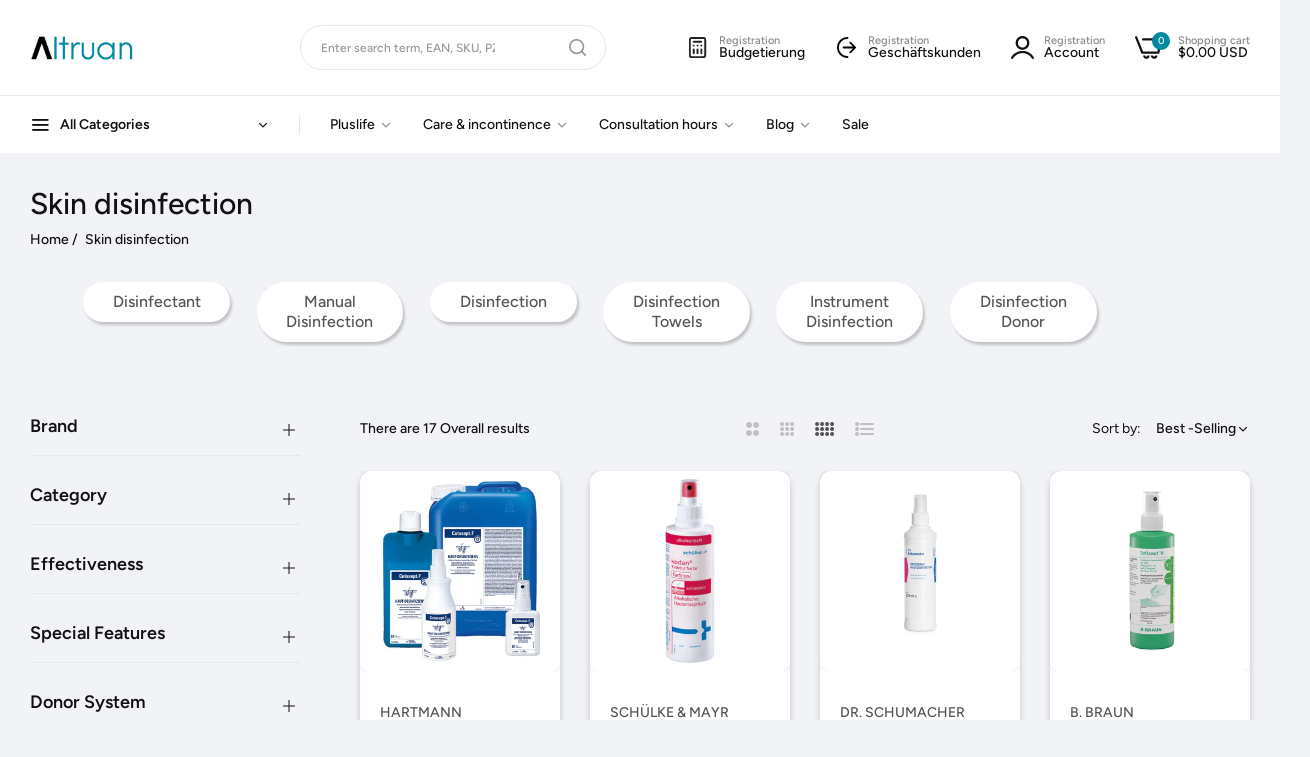

--- FILE ---
content_type: text/css
request_url: https://altruan.com/cdn/shop/t/46/assets/faqs.css?v=120669057836030663581730773728
body_size: -454
content:
.bls__faqs-right>div:not(:last-child){margin-bottom:clamp(4rem,5vw,6rem)}.bls__page-faq-content{display:none}.bls__faqs-content h3{font-size:clamp(2.5rem,5vw,3rem)}.btn-faqs>a svg{vertical-align:-5px;margin-right:5px}.btn-faqs>a:hover svg path{stroke:var(--color-white);fill:none!important}.bls__page-faq-items .bls__page-faq-title{padding-right:5rem;position:relative;color:inherit;cursor:pointer}.bls__page-faq-items .bls__page-faq-title .open-children-toggle{right:-15px}.bls__page-faq-items.active .bls__page-faq-title{color:var(--heading-color);border:0}.bls__page-faq-items.active .open-children-toggle:before{opacity:0}@media only screen and (min-width: 992px){.bls__faqs-right{padding-left:8.6rem}.bls__faqs-right:before{content:"";position:absolute;left:3.6rem;top:0;bottom:0;border-left:1px solid var(--border-color-base)}}
/*# sourceMappingURL=/cdn/shop/t/46/assets/faqs.css.map?v=120669057836030663581730773728 */


--- FILE ---
content_type: text/javascript
request_url: https://altruan.com/cdn/shop/t/46/assets/custom.js?v=177693838984400646601763542003
body_size: -31
content:
var referringURL=document.referrer,specificDomain="https://b2b.altruan.de/";if(referringURL.indexOf(specificDomain)!==-1){var currentHost=window.location.hostname,newUrl="https://"+currentHost+"/account";window.location.href=newUrl}window.addEventListener("DOMContentLoaded",function(){let url=window.location.href,elementToHide=document.querySelector(".filter-item.banner"),collectionSidebar=document.getElementById("CollectionSidebar");if((url.includes("types?q")||url.includes("vendors?q"))&&(elementToHide&&(elementToHide.style.display="none"),collectionSidebar)){let filterItems=collectionSidebar.querySelectorAll(".filter-item");if(filterItems.length>0){let lastFilterItem=filterItems[filterItems.length-1];lastFilterItem.style.display="none"}}}),window.addEventListener("DOMContentLoaded",function(){hideElementsInParent("bls__product-details-infor","product-form"),hideElementsInParent("bls__product-details-infor","slidecontainer"),hideElementsInParent("bls__grid__item","bls__product-addtocart"),hideElementsInParent("bls__grid__item","bls__product-quickview");const priceLoginElements=document.querySelectorAll(".price-login");[".us",".com",".ca"].some(domain=>window.location.hostname.includes(domain))||priceLoginElements.forEach(element=>{element.addEventListener("click",()=>{const accountLink=document.querySelector('a[href="/account"]');accountLink&&accountLink.click()})})});function hideElementsInParent(parentClass,elementToHide){document.querySelectorAll("p.price-hidden").forEach(pTag=>{const parentDiv=pTag.closest(`div.${parentClass}`);parentDiv&&parentDiv.querySelectorAll(`.${elementToHide}`).forEach(element=>{element.style.display="none"})})}function getQueryParam(param){return new URLSearchParams(window.location.search).get(param)}document.addEventListener("DOMContentLoaded",()=>{const quantityParam=getQueryParam("quantity");if(quantityParam){const quantityInput=document.querySelector('input[name="quantity"]');quantityInput&&(quantityInput.value=quantityParam,quantityInput.dispatchEvent(new Event("change")))}});
//# sourceMappingURL=/cdn/shop/t/46/assets/custom.js.map?v=177693838984400646601763542003


--- FILE ---
content_type: application/x-javascript
request_url: https://app.sealsubscriptions.com/shopify/public/status/shop/d4cb5c.myshopify.com.js?1768784042
body_size: -156
content:
var sealsubscriptions_settings_updated='1768712253';

--- FILE ---
content_type: text/javascript
request_url: https://altruan.com/cdn/shop/t/46/assets/collection.js?v=78536550640576816341730773729
body_size: 1786
content:
"use strict";const options={collectionsLoadMore:".collections-load-more",blsLinkFilter:".bls__link-filter",openFilter:".filter-title .open-children-toggle",rangeSlider:".price-range .range-slider",rangeSliderMin:".range-slider-min",rangeSliderMax:".range-slider-max",gridMode:".grid-mode-show-type-products .grid-mode",viewMode:".view-mode",sidebarClose:".sidebar-close",collectionSidebar:"#CollectionSidebar",collectionFiltersForm:"#CollectionFiltersForm",btnFilter:".collection-filter .btn-filter",section:".section-collection-product",toolbarSorter:".toolbar-sorter .select-selected",facetFiltersSort:".facet-filters__sort li",overlay:".bls__overlay",filterSortMb:".toolbar-sorter-mb .facet-filters__label",dataSortMb:".toolbar-sorter-mb__option",closeSortMb:".close-select"};var BlsEventCollectionShopify=function(){return{init:function(){this.setupEventListeners(),this.eventLoadMore(),this.ionRangeSlider(),this.actionDesc()},actionDesc:function(){const viewMore=document.querySelector("[data-view-more]");viewMore&&viewMore.addEventListener("click",function(e){const target=e.currentTarget;target.closest(".heading-description").classList.contains("show-full-desc")?(target.closest(".heading-description").classList.remove("show-full-desc"),target.textContent=target.dataset.readMore):(target.closest(".heading-description").classList.add("show-full-desc"),target.textContent=target.dataset.readLess)})},setupEventListeners:function(){document.querySelectorAll(options.btnFilter).forEach(btn=>{btn.addEventListener("click",event=>{event.preventDefault();const target=event.currentTarget;document.querySelector(options.collectionSidebar).classList.contains("bls__opend-popup")?(target.classList.remove("actived"),document.querySelector(options.collectionSidebar).classList.remove("bls__opend-popup"),document.querySelector(options.overlay).classList.add("d-none-overlay"),document.documentElement.classList.remove("hside_opened"),target.closest(".collection-filter").classList.contains("dropdonw_sidebar")&&window.innerWidth>=1024&&slideAnime({target:target.closest("#productgridcontainer").querySelector("#CollectionSidebar"),animeType:"slideToggle"}),target.classList.remove("actived")):(target.classList.add("actived"),document.querySelector(options.collectionSidebar).classList.add("bls__opend-popup"),target.closest(".collection-filter").classList.contains("dropdonw_sidebar")?window.innerWidth<1024?(document.querySelector(options.overlay).classList.remove("d-none-overlay"),document.documentElement.classList.add("hside_opened")):slideAnime({target:target.closest("#productgridcontainer").querySelector("#CollectionSidebar"),animeType:"slideToggle"}):(document.querySelector(options.overlay).classList.remove("d-none-overlay"),document.documentElement.classList.add("hside_opened")))},!1)}),document.querySelectorAll(options.openFilter).forEach(btn=>{btn.addEventListener("click",event=>{event.preventDefault();const target=event.currentTarget;slideAnime({target:target.closest(".filter-item").querySelector(".filter-content"),animeType:"slideToggle"}),target.classList.contains("active")?target.classList.remove("active"):target.classList.add("active")},!1)}),document.querySelectorAll(options.sidebarClose).forEach(btn=>{btn.addEventListener("click",event=>{event.preventDefault(),document.querySelector(options.collectionSidebar).classList.remove("bls__opend-popup"),document.querySelector(options.btnFilter)&&document.querySelector(options.btnFilter).classList.remove("actived"),document.querySelector(options.overlay).classList.add("d-none-overlay"),document.documentElement.classList.remove("hside_opened")},!1)}),document.querySelectorAll(options.viewMode).forEach(view=>{view.addEventListener("click",event=>{event.preventDefault();const target=event.currentTarget,view_mode=target.getAttribute("data-view");if(target.classList.contains("actived"))return;var queryString=window.location.search;if(queryString=this.removeParam("view",queryString),view_mode=="list")var searchParams=queryString.replace("?","")+"&view=list";else var searchParams=queryString.replace("?","")+"&view=grid";const url=this.renderUrl(searchParams);this.renderSectionFilter(url,searchParams)},!1)}),document.querySelectorAll(options.gridMode).forEach(btn=>{btn.addEventListener("click",event=>{event.preventDefault();const target=event.currentTarget,view_mode=target.getAttribute("data-grid-mode");if(target.classList.contains("actived")||view_mode==1)return;for(var item of document.querySelectorAll(options.gridMode))item.classList.remove("actived");const container_switch=document.querySelector(".container-products-switch");target.classList.add("actived");const data_view_mode=container_switch.getAttribute("data-view-mode");container_switch.classList.remove("grid-columns-"+data_view_mode),container_switch.setAttribute("data-view-mode",view_mode),container_switch.classList.add("grid-columns-"+view_mode)},!1)}),document.querySelectorAll(options.blsLinkFilter).forEach(btn=>{btn.addEventListener("click",event=>{event.preventDefault();const target=event.currentTarget;target.querySelector(".bls_tooltip")?target.querySelector(".bls_tooltip").classList.toggle("current-filter"):target.closest("li").classList.toggle("current-filter");const url=target.getAttribute("href");this.renderSectionFilter(url)},!1)}),document.body.addEventListener("click",evt=>{const target=evt.target,btn_dropdonw_sidebar=document.querySelector(".collection-filter.dropdonw_sidebar .btn-filter");!target.closest(".select-custom")&&target!=document.querySelector(".toolbar-sorter .select-custom")&&document.querySelector(".toolbar-sorter .select-custom")&&document.querySelector(".toolbar-sorter .select-custom").classList.remove("actived"),!target.closest("#CollectionSidebar")&&target!=document.querySelector("#CollectionSidebar")&&btn_dropdonw_sidebar&&target!=btn_dropdonw_sidebar&&window.innerWidth>=1024&&(btn_dropdonw_sidebar.classList.remove("actived"),document.querySelector(options.collectionSidebar).classList.remove("bls__opend-popup"),document.querySelector(options.overlay).classList.add("d-none-overlay"),document.documentElement.classList.remove("hside_opened"),slideAnime({target:btn_dropdonw_sidebar.closest("#productgridcontainer").querySelector("#CollectionSidebar"),animeType:"slideUp"}))}),document.querySelectorAll(options.toolbarSorter).forEach(filterSort=>{filterSort.addEventListener("click",event=>{event.preventDefault();const target=event.currentTarget;target.closest(".select-custom").classList.contains("actived")?target.closest(".select-custom").classList.remove("actived"):target.closest(".select-custom").classList.add("actived")},!1)}),document.querySelector(options.filterSortMb)&&document.querySelector(options.filterSortMb).addEventListener("click",event=>{event.preventDefault();const target=event.currentTarget;target.closest(".toolbar-sorter-mb").classList.contains("open-selected")?target.closest(".toolbar-sorter-mb").classList.remove("open-selected"):target.closest(".toolbar-sorter-mb").classList.add("open-selected")},!1),document.querySelector(options.closeSortMb)&&document.querySelector(options.closeSortMb).addEventListener("click",event=>{event.preventDefault(),document.querySelector(".toolbar-sorter-mb").classList.remove("open-selected")}),document.querySelectorAll(options.facetFiltersSort).forEach(filterSort=>{filterSort.addEventListener("click",event=>{event.preventDefault();const value=event.currentTarget.getAttribute("value");var queryString=window.location.search;queryString=this.removeParam("sort_by",queryString);var searchParams=queryString.replace("?","")+"&sort_by="+value;const url=this.renderUrl(searchParams);this.renderSectionFilter(url,searchParams)},!1)})},ionRangeSlider:function(){const price_range=document.querySelector(".price-range"),maxRange=document.querySelector(options.rangeSliderMax),minRange=document.querySelector(options.rangeSliderMin),minPrice=document.querySelector(".min-price-range"),maxPrice=document.querySelector(".max-price-range");var minPriceRange=0,maxPriceRange=0;price_range&&(document.querySelector(options.rangeSliderMin).addEventListener("input",event=>{event.preventDefault();const target=event.currentTarget;Number(maxRange.value)-Number(target.value)>=1?(minPrice.value=Number(target.value),minPriceRange=Number(target.value)*100):(target.value=Number(maxRange.value)-1,minPriceRange=(Number(maxRange.value)-1)*100);const price_format=Shopify.formatMoney(minPriceRange,cartStrings.money_format);document.querySelector(".price-lable .min").innerHTML=price_format,target.closest(".price-range").style.setProperty("--range-from",minRange.value/Number(target.getAttribute("max"))*100+"%")},!1),document.querySelector(options.rangeSliderMax).addEventListener("input",event=>{event.preventDefault();const target=event.currentTarget;target.value-minRange.value>=1?(maxPrice.value=target.value,maxPriceRange=Number(target.value)*100):(target.value=Number(minRange.value)+1,maxPriceRange=(Number(minRange.value)+1)*100);const price_format=Shopify.formatMoney(maxPriceRange,cartStrings.money_format);document.querySelector(".price-lable .max").innerHTML=price_format,target.closest(".price-range").style.setProperty("--range-to",maxRange.value/Number(target.getAttribute("max"))*100+"%")},!1),document.querySelectorAll(options.rangeSlider).forEach(sliderRange=>{sliderRange.addEventListener("change",event=>{event.preventDefault();const target=event.currentTarget,formData=new FormData(document.querySelector(options.collectionFiltersForm)),params=new URLSearchParams(formData).toString(),nameMin=minPrice.getAttribute("name"),nameMax=maxPrice.getAttribute("name");var queryString=window.location.search;queryString=this.removeParam(nameMin,queryString),queryString=this.removeParam(nameMax,queryString);var searchParams=queryString.replace("?","")+"&"+params;const url=this.renderUrl(searchParams);this.renderSectionFilter(url,searchParams)},!1)}))},removeParam:function(key,sourceURL){var rtn=sourceURL.split("?")[0],param,params_arr=[],queryString=sourceURL.indexOf("?")!==-1?sourceURL.split("?")[1]:"";if(queryString!==""){params_arr=queryString.split("&");for(var i=params_arr.length-1;i>=0;i-=1)param=params_arr[i].split("=")[0],param===key&&params_arr.splice(i,1);params_arr.length&&(rtn=rtn+"?"+params_arr.join("&"))}return rtn},renderUrl:function(searchParams){const sectionId=document.querySelector(options.section).dataset.sectionId;return`${window.location.pathname}?section_id=${sectionId}&${searchParams}`},renderSectionFilter:function(url,searchParams){this.toggleLoading(document.body,!0),fetch(`${url}`).then(response=>{if(!response.ok){var error=new Error(response.status);throw error}return response.text()}).then(responseText=>{const newSection=new DOMParser().parseFromString(responseText,"text/html").querySelector(options.section);document.querySelector(options.section).replaceWith(newSection),document.querySelector(options.overlay).classList.add("d-none-overlay"),document.documentElement.classList.remove("hside_opened"),this.toggleLoading(document.body,!1)}).catch(error=>{throw error}).finally(()=>{BlsReloadSpr.init(),BlsEventCollectionShopify.init(),BlsColorSwatchesShopify.init(),BlsSubActionProduct.init(),setTimeout(function(){BlsLazyloadImg.init()},200)}),this.updateUrl(url,searchParams)},eventLoadMore:function(){document.querySelectorAll(options.collectionsLoadMore).forEach(loadMore=>{var _this=this;if(loadMore.classList.contains("infinit-scrolling")){var observer=new IntersectionObserver(function(entries){entries.forEach(entry=>{entries.forEach(entry2=>{entry2.intersectionRatio===1&&_this.loadMoreProducts(loadMore)})})},{threshold:1});observer.observe(loadMore)}else loadMore.addEventListener("click",event=>{event.preventDefault();const target=event.currentTarget;_this.loadMoreProducts(target)},!1)})},loadMoreProducts:function(target){const loadMore_url=target.getAttribute("href");this.toggleLoading(target,!0),fetch(`${loadMore_url}`).then(response=>{if(!response.ok){var error=new Error(response.status);throw error}return response.text()}).then(responseText=>{const productNodes=parser.parseFromString(responseText,"text/html");productNodes.querySelectorAll("#bls__product-grid .bls__grid__item").forEach(prodNode=>document.getElementById("bls__product-grid").appendChild(prodNode));const load_more=productNodes.querySelector(".collections-load-more");document.querySelector(".load-more-amount").innerHTML=productNodes.querySelector(".load-more-amount").textContent,document.querySelector(".load-more-percent").style.width=productNodes.querySelector(".load-more-percent").style.width,load_more?target.setAttribute("href",load_more.getAttribute("href")):target.remove(),this.toggleLoading(target,!1)}).catch(error=>{throw error}).finally(()=>{BlsColorSwatchesShopify.init(),BlsSubActionProduct.init(),BlsReloadSpr.init(),setTimeout(function(){BlsLazyloadImg.init()},200)})},toggleLoading:function(event,loading){event&&(loading?event.classList.add("start","loading"):(event.classList.add("finish"),setTimeout(function(){event.classList.remove("start","loading","finish")},500)))},updateUrl:function(url,searchParams=!1){if(searchParams){const urlUpdate=`${window.location.pathname}?${searchParams}`;window.history.pushState({url:urlUpdate},"",urlUpdate)}else window.history.pushState({url},"",url)}}}();BlsEventCollectionShopify.init();
//# sourceMappingURL=/cdn/shop/t/46/assets/collection.js.map?v=78536550640576816341730773729
